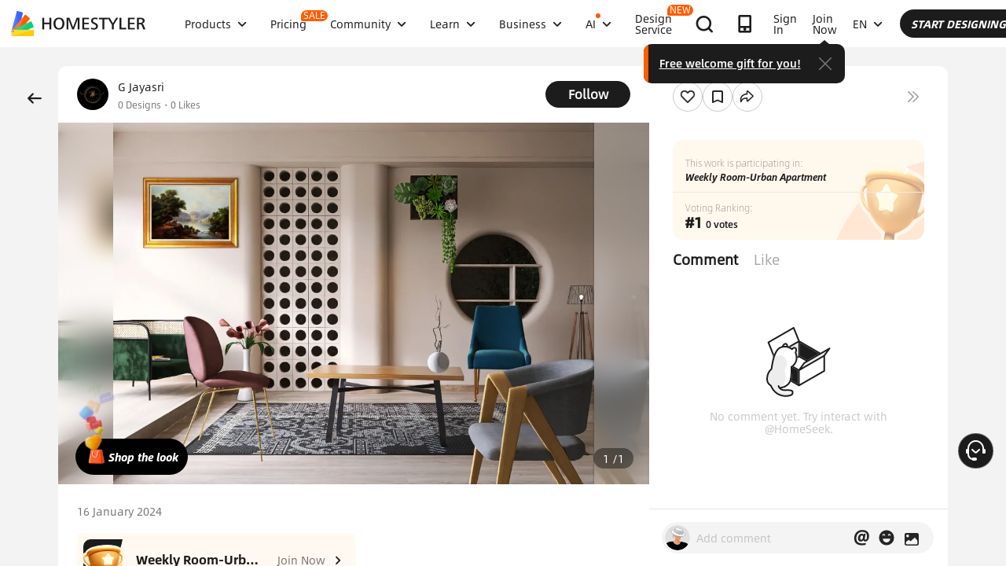

--- FILE ---
content_type: text/html; charset=utf-8
request_url: https://www.google.com/recaptcha/api2/aframe
body_size: 183
content:
<!DOCTYPE HTML><html><head><meta http-equiv="content-type" content="text/html; charset=UTF-8"></head><body><script nonce="J-DCMjbPrgYdg6xDhNmvAg">/** Anti-fraud and anti-abuse applications only. See google.com/recaptcha */ try{var clients={'sodar':'https://pagead2.googlesyndication.com/pagead/sodar?'};window.addEventListener("message",function(a){try{if(a.source===window.parent){var b=JSON.parse(a.data);var c=clients[b['id']];if(c){var d=document.createElement('img');d.src=c+b['params']+'&rc='+(localStorage.getItem("rc::a")?sessionStorage.getItem("rc::b"):"");window.document.body.appendChild(d);sessionStorage.setItem("rc::e",parseInt(sessionStorage.getItem("rc::e")||0)+1);localStorage.setItem("rc::h",'1768695500418');}}}catch(b){}});window.parent.postMessage("_grecaptcha_ready", "*");}catch(b){}</script></body></html>

--- FILE ---
content_type: application/javascript
request_url: https://gj.mmstat.com/eg.js?t=1768695485553
body_size: 83
content:
window.goldlog=(window.goldlog||{});goldlog.Etag="vhTzIcNo5AUCARLfdUXeBCs+";goldlog.stag=2;

--- FILE ---
content_type: application/javascript
request_url: https://gj.mmstat.com/eg.js?t=1768695495753
body_size: -75
content:
window.goldlog=(window.goldlog||{});goldlog.Etag="vhTzIcNo5AUCARLfdUXeBCs+";goldlog.stag=1;